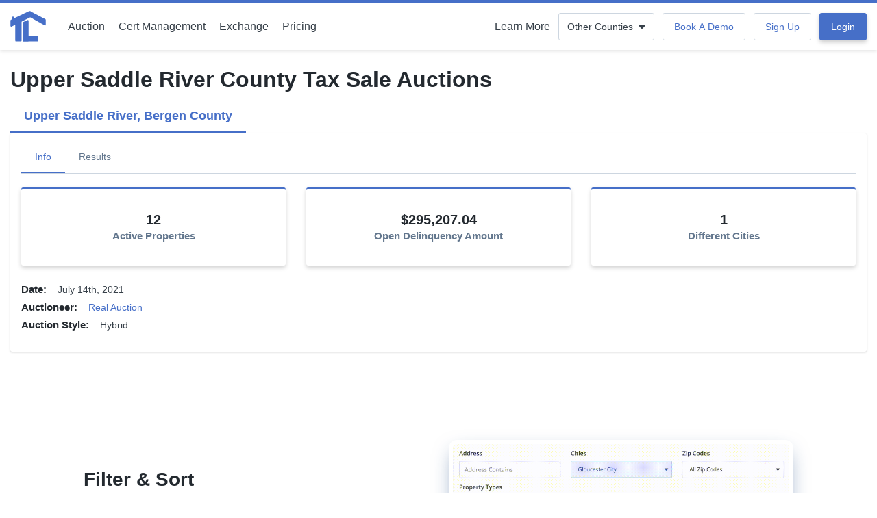

--- FILE ---
content_type: text/css
request_url: https://www.terminuslabs.io/assets/override_base-81f19ad671e9699d96568217cd115ef674731c38a4b8b9f4d15019d9ce360f53.css
body_size: 5354
content:
.multi-select-display>.multi-select-trigger:focus{-webkit-box-shadow:0 0 0 3px #b8cbf5;box-shadow:0 0 0 3px #b8cbf5;outline:0}.multi-select-checkbox{z-index:4;position:relative}.multi-select-checkbox.open{z-index:5}.multi-select-checkbox,.multi-select-display{width:100%}.multi-select-display>.multi-select-trigger{height:40px;display:-webkit-box;display:-ms-flexbox;display:flex;-webkit-box-align:center;-ms-flex-align:center;align-items:center;width:100%;text-align:left;background:white;border-radius:3px;font-size:16px;border:1px solid #cdd6e0;color:#374049;padding:0 0 0 16px;min-width:95px}.multi-select-display>.multi-select-trigger:hover{background-color:white}.multi-select-display>.multi-select-trigger:focus{border-color:#466fc8}.multi-select-display>.multi-select-trigger.highlight{border-color:#b8cbf5;background-color:#f0f5ff;color:#466fc8}.multi-select-checkbox>.multi-select-display>.multi-select-trigger>span{width:100%;font-size:13px;height:40px;display:-webkit-box;display:-ms-flexbox;display:flex;-webkit-box-align:center;-ms-flex-align:center;align-items:center}.multi-select-trigger>i{font-size:16px;margin:0 8px 0 20px;-webkit-transition:.2s transform;-o-transition:.2s transform;transition:.2s transform}.multi-select-checkbox.open .multi-select-display>.multi-select-trigger>i{-webkit-transform:rotate(180deg);-ms-transform:rotate(180deg);transform:rotate(180deg)}.multi-select-checkbox>.multi-select-action{position:absolute;left:0;top:42px;background:white;border-radius:3px;-webkit-box-shadow:0 2px 5px rgba(0,0,0,0.2);box-shadow:0 2px 5px rgba(0,0,0,0.2);display:none;min-width:100%;min-width:Max(100%, 250px)}.multi-select-checkbox>.multi-select-action.upwards{top:auto;bottom:46px}.multi-select-checkbox.open>.multi-select-action{display:block}.multi-select-checkbox-input{height:40px;padding:0 16px;width:100%;border:0;border-bottom:1px solid #cdd6e0;border-radius:3px 3px 0 0}.multi-select-checkbox-input:focus{outline:0}.multi-select-scroll{padding-bottom:4px;max-height:260px;overflow-y:scroll;position:relative}.multi-select-checkbox-container>div>.new-checkbox+label{margin:0;font-weight:normal;width:100%;padding:8px 32px 8px 39px}.multi-select-checkbox-container>div>.new-checkbox+label,.multi-select-reset{white-space:nowrap}.multi-select-checkbox-container>div>.new-checkbox+label:before{left:12px}.multi-select-checkbox-container>div>.new-checkbox+label:after{left:15.5px}.multi-select-checkbox-container>div>label:hover{background-color:#eef2f7}.multi-select-reset{display:block;padding:4px 32px 4px 12px;margin-bottom:4px;margin-top:4px}.multi-select-counter{background:#466fc8;color:white;border-radius:50%;line-height:26px;display:inline-block;width:26px;height:26px;margin-left:8px;text-align:center}body.modal-open{overflow:hidden;height:100vh}body,html,address{font-size:14px;font-weight:normal;color:#374049;line-height:20px}.sidebar{background-color:#374049}.caret-animation{cursor:pointer;font-size:20px;-webkit-transition:.3s transform;-o-transition:.3s transform;transition:.3s transform}h1,h2,h3,h4,h5,h6{color:#23292f;font-weight:600}h1,h2{margin:0 0 8px 0}h3,h4,h5,h6{margin:0 0 4px 0}h1{font-size:32px;line-height:1.2}h2{font-size:28px;line-height:1.2}h3{font-size:24px;line-height:1.25}h4{font-size:20px;line-height:1.3}h5{font-size:18px;line-height:1.4}h6{font-size:15px;line-height:1.5}small{font-size:12px !important}address{margin:0}.text-color-normal,.text-color-normal:hover{color:#374049}.text-muted{color:#62768d !important}.error-text{color:#db2424}hr{border-top-color:#e2e8ee}.text-bigger{font-size:16px}.text-no-wrap{white-space:nowrap}.btn{padding:12px 16px;line-height:1;-webkit-transition:background-color .2s, color .2s, border-color .2s;-o-transition:background-color .2s, color .2s, border-color .2s;transition:background-color .2s, color .2s, border-color .2s;border-radius:3px;color:#374049}.btn-lg{padding:17px 26px}.btn:disabled{opacity:1}.btn:focus{-webkit-box-shadow:0 0 0 3px #b8cbf5;box-shadow:0 0 0 3px #b8cbf5;outline:0}.dropdown-button,.checkbox-toggle-holder>label,.toggle-label-button,.toggle-label-radio+label{display:-webkit-box;display:-ms-flexbox;display:flex;-webkit-box-align:center;-ms-flex-align:center;align-items:center;-webkit-box-pack:center;-ms-flex-pack:center;justify-content:center}.paginate-button{padding:8px 12px;border-radius:0;border-bottom:2px solid transparent}.paginate-button:hover,.paginate-button.active{border-bottom:2px solid #466fc8;color:#466fc8;-webkit-box-shadow:none;box-shadow:none}.paginate-button.chevron:not(:disabled){color:#466fc8}.paginate-button:disabled{color:#8a94ad;background:transparent;border:1px solid transparent;border-bottom:2px solid transparent}.dropdown-button{padding:8px 12px;border-color:#cdd6e0}.dropdown-button.highlight{border-color:#b8cbf5;background-color:#f0f5ff;color:#466fc8}.dropdown-button:not(.no-dropdown-caret):after{content:'\f0d7';font-family:'Font Awesome 5 Free';font-weight:900;font-size:16px;margin-left:8px;display:inline-block;-webkit-transition:-webkit-transform .2s;transition:-webkit-transform .2s;-o-transition:transform .2s;transition:transform .2s;transition:transform .2s, -webkit-transform .2s}.dropdown-button.dropdown-toggle:after{border:0}.open .dropdown-button,.show .dropdown-button{border-color:#466fc8;-webkit-box-shadow:0 0 0 3px #b8cbf5;box-shadow:0 0 0 3px #b8cbf5}.open .dropdown-button:not(.no-dropdown-caret):after,.show .dropdown-button:not(.no-dropdown-caret):after{-webkit-transform:rotate(180deg);-ms-transform:rotate(180deg);transform:rotate(180deg)}.dropdown-button.open:not(.no-dropdown-caret):after{-webkit-transform:rotate(180deg);-ms-transform:rotate(180deg);transform:rotate(180deg)}.btn-yellow{color:#855b00;background-color:#ffe9ad;border-color:#ffe9ad}.btn-yellow:hover,.btn-yellow:focus{color:#704f00;background-color:#ffd061;border-color:#ffd061}.btn-yellow:focus{-webkit-box-shadow:0 0 0 3px #ffe9ad;box-shadow:0 0 0 3px #ffe9ad}.btn-green{color:#218326;background-color:#cefdd0;border-color:#cefdd0}.btn-green:hover,.btn-green:focus{background-color:#9cde9f;border-color:#9cde9f;color:#0c4b0e}.btn-green:focus{-webkit-box-shadow:0 0 0 3px #d8fdda;box-shadow:0 0 0 3px #d8fdda}.btn-tertiary{color:#466fc8;background:transparent;border-color:transparent}.btn-tertiary:disabled{color:#374049}.btn-tertiary:hover:not(:disabled),.btn-tertiary:focus:not(:disabled){color:#3a61b6;background:#f0f5ff;border-color:#f0f5ff}.btn-tertiary,.btn-secondary{transition:.2s box-shadow}.btn-tertiary:focus,.btn-tertiary:active,.btn-secondary:not(:disabled):not(.disabled).active,.btn-secondary:not(:disabled):not(.disabled):active{-webkit-box-shadow:0 0 0 3px #b8cbf5 !important;box-shadow:0 0 0 3px #b8cbf5 !important}.btn-secondary{color:#466fc8;background:white;border-color:#cdd6e0}.btn-secondary:focus{-webkit-box-shadow:none;box-shadow:none}.btn-secondary:hover,.btn-secondary:focus,.btn-secondary:not(:disabled):not(.disabled).active,.btn-secondary:not(:disabled):not(.disabled):active,.show>.btn-secondary.dropdown-toggle{color:#466fc8;background:rgba(138,148,173,0.08);border-color:#cdd6e0}.show>.btn-secondary.dropdown-toggle,.btn-green:active,.btn-yellow:active{-webkit-box-shadow:inset 0 3px 5px rgba(0,0,0,0.125) !important;box-shadow:inset 0 3px 5px rgba(0,0,0,0.125) !important}.btn-secondary:disabled{color:#466fc8;background:#e2e8ee;border-color:#cdd6e0}.btn-primary{color:white;background:#466fc8;border-color:#466fc8}.btn-primary,.btn-green,.btn-yellow{-webkit-box-shadow:0 3px 6px rgba(0,0,0,0.2);box-shadow:0 3px 6px rgba(0,0,0,0.2)}.btn-primary:hover,.btn-primary:focus{background:#1f4493;border-color:#1f4493;color:white}.btn-primary:not(:disabled):not(.disabled).active:focus,.btn-primary:not(:disabled):not(.disabled):active:focus,.show>.btn-primary.dropdown-toggle:focus{-webkit-box-shadow:inset 0 3px 5px rgba(0,0,0,0.125);box-shadow:inset 0 3px 5px rgba(0,0,0,0.125);background-color:#2950a3;border-color:#2950a3}.btn-primary:focus{-webkit-box-shadow:0 3px 6px rgba(0,0,0,0.2);box-shadow:0 3px 6px rgba(0,0,0,0.2)}.btn-primary:active,.btn-primary:active:hover{background:#0e317c;border-color:#0e317c}.btn-primary:disabled,.btn-primary:disabled:hover{background-color:#90acea;border-color:#90acea}.btn-danger{color:white;background-color:#db2424;border-color:#db2424}.btn-danger:hover,.btn-danger:active,.btn-danger:visited,.btn-danger:focus-within,.btn-danger:focus-visible{color:white;background-color:#8b0909;border-color:#8b0909}.btn-with-icon i{font-size:14px}.btn-with-icon>*:first-child{margin-right:4px}.toggle-content{display:none}.toggle-label-button,.toggle-label-radio+label{padding:0 16px;border:1px solid #cdd6e0;margin:0;cursor:pointer;-webkit-transition:.2s background-color;-o-transition:.2s background-color;transition:.2s background-color;border-radius:3px;font-weight:normal}.toggle-label-button.open,.toggle-label-checkbox:checked+.toggle-label-button,.toggle-label-radio:checked+label{background:#eef2f7;border-color:#eef2f7}.toggle-label-button:focus-within,.toggle-label-radio:focus-within+label{-webkit-box-shadow:0 0 0 3px #b8cbf5;box-shadow:0 0 0 3px #b8cbf5}a,a:not([href]):not([tabindex]){color:#466fc8}a:hover,a:not([href]):not([tabindex]):hover{color:#103689;text-decoration:underline}a:focus,a:not([href]):not([tabindex]):focus{outline:5px auto #466fc8;color:#103689}label{font-weight:600;margin:0 0 8px}.new-checkbox:not(:checked),.new-checkbox:checked,.toggle-label-button>input[type='checkbox'],.toggle-label-checkbox,.toggle-label-radio{position:absolute;overflow:hidden;height:0;width:0;left:0;opacity:0}.new-checkbox:not(:checked)+label,.new-checkbox:checked+label{position:relative;padding-left:1.95em;cursor:pointer}.new-checkbox:not(:checked)+label.empty-label,.new-checkbox:checked+label.empty-label{padding-left:21px}.new-checkbox:not(:checked)+label:before,.new-checkbox:checked+label:before{content:'';position:absolute;left:0;width:21px;height:21px;border:1px solid #cdd6e0;background:#fff;border-radius:3px;-webkit-transition:border-color 0.15s ease-in-out 0s, -webkit-box-shadow 0.15s ease-in-out 0s;transition:border-color 0.15s ease-in-out 0s, -webkit-box-shadow 0.15s ease-in-out 0s;-o-transition:border-color 0.15s ease-in-out 0s, box-shadow 0.15s ease-in-out 0s;transition:border-color 0.15s ease-in-out 0s, box-shadow 0.15s ease-in-out 0s;transition:border-color 0.15s ease-in-out 0s, box-shadow 0.15s ease-in-out 0s, -webkit-box-shadow 0.15s ease-in-out 0s}.new-checkbox:not(:checked)+label:after,.new-checkbox:checked+label:after{content:"\f00c";position:absolute;font-size:14px;left:3.7px;color:white;-webkit-transition:all .1s;-o-transition:all .1s;transition:all .1s;font-family:'Font Awesome 5 Free';font-weight:900}.new-checkbox:not(:checked)+.empty-label:after,.new-checkbox:checked+.empty-label:after{-webkit-transition:opacity .15s;-o-transition:opacity .15s;transition:opacity .15s}.new-checkbox:not(:checked)+label:after{opacity:0;-webkit-transform:scale(0);-ms-transform:scale(0);transform:scale(0)}.new-checkbox:checked+label:after{opacity:1;-webkit-transform:scale(1);-ms-transform:scale(1);transform:scale(1)}.new-checkbox:disabled:not(:checked)+label:before,.new-checkbox:disabled:checked+label:before{-webkit-box-shadow:none;box-shadow:none;border-color:#bbb;background-color:#ddd}.new-checkbox:disabled:checked+label:after{color:#999}.new-checkbox:disabled+label{color:#aaa}.new-checkbox:checked+label:before{border:1px solid #466fc8;background-color:#466fc8}.new-checkbox:checked:focus+label:before,.new-checkbox:not(:checked):focus+label:before{-webkit-box-shadow:0 0 0 3px #b8cbf5;box-shadow:0 0 0 3px #b8cbf5}.empty-label{margin:0;height:21px}.new-checkbox+.empty-label:before,.new-checkbox:checked+.empty-label:after,.new-checkbox:not(:checked)+.empty-label:before,.new-checkbox:checked+.empty-label:before{margin:0;top:50%;left:50%;-webkit-transform:translate(-50%, -50%);-ms-transform:translate(-50%, -50%);transform:translate(-50%, -50%)}.checkbox-toggle{position:absolute;left:-9999px}.checkbox-toggle-holder{display:inline-block;color:white;position:relative;overflow:hidden;border-radius:3px;background:#466fc8}.checkbox-toggle-holder:focus-within{-webkit-box-shadow:0 0 0 3px #b8cbf5;box-shadow:0 0 0 3px #b8cbf5}.checkbox-toggle-holder>label{margin:0;-webkit-transition:.4s all;-o-transition:.4s all;transition:.4s all;padding:0 16px;width:100%;border-radius:3px;cursor:pointer;font-weight:normal}.checkbox-toggle-holder>label>i{margin-right:8px}.new-radio{position:absolute;left:-9999px}.new-radio+label{position:relative;padding-left:28px;padding-top:1px;cursor:pointer}.new-radio+label.empty-label{padding-left:21px}.new-radio+label:before{content:'';background:#fff;border:1px solid #cdd6e0;height:21px;width:21px;border-radius:50%;position:absolute;top:0;left:0;-webkit-transition:border-color 0.15s ease-in-out 0s, -webkit-box-shadow 0.15s ease-in-out 0s;transition:border-color 0.15s ease-in-out 0s, -webkit-box-shadow 0.15s ease-in-out 0s;-o-transition:border-color 0.15s ease-in-out 0s, box-shadow 0.15s ease-in-out 0s;transition:border-color 0.15s ease-in-out 0s, box-shadow 0.15s ease-in-out 0s;transition:border-color 0.15s ease-in-out 0s, box-shadow 0.15s ease-in-out 0s, -webkit-box-shadow 0.15s ease-in-out 0s}.new-radio+label:after{content:'';background:#466fc8;width:15px;height:15px;border-radius:50%;position:absolute;top:3px;left:3px;opacity:0;-webkit-transform:scale(0);-ms-transform:scale(0);transform:scale(0);-webkit-transition:opacity 0.2s linear, -webkit-transform 0.2s linear;transition:opacity 0.2s linear, -webkit-transform 0.2s linear;-o-transition:transform 0.2s linear, opacity 0.2s linear;transition:transform 0.2s linear, opacity 0.2s linear;transition:transform 0.2s linear, opacity 0.2s linear, -webkit-transform 0.2s linear}.new-radio:checked+label:before{border-color:#466fc8}.new-radio:checked+label:after{opacity:1;-webkit-transform:scale(1);-ms-transform:scale(1);transform:scale(1)}.new-radio:checked:focus+label:before,.new-radio:not(:checked):focus+label:before,.new-radio+label:hover:before{-webkit-box-shadow:0 0 0 3px #b8cbf5;box-shadow:0 0 0 3px #b8cbf5}.form-control,.dropdown-button,.checkbox-toggle-holder>label,.checkbox-toggle-holder,.toggle-label-button,.toggle-label-radio+label{padding:0 12px;height:40px}.btn-sm{padding:6px 8px;font-size:14px;height:auto}.checkbox-toggle-holder{padding:0}.form-control{border-radius:3px;border:1px solid #cdd6e0;color:#374049;background:white;-webkit-appearance:none}.active.form-control{background:#f0f5ff;border-color:#b8cbf5;color:#466fc8}.form-control:focus:not(:read-only),select.form-control:focus{outline:none;border-color:#466fc8;-webkit-box-shadow:0 0 0 3px #b8cbf5;box-shadow:0 0 0 3px #b8cbf5;background:white;color:#374049}select.form-control{padding:4px 12px}textarea.form-control{padding:8px 12px}.form-control[readonly]{background-color:#e2e8ee;color:#505c68;border-color:#cdd6e0}.form-control[readonly]:focus{border-color:#466fc8}::-webkit-input-placeholder{color:#b3becc}::-moz-placeholder{color:#b3becc}:-ms-input-placeholder{color:#b3becc}:-moz-placeholder{color:#b3becc}.form-group{margin-bottom:20px}.modal-header{border-bottom:none;padding:12px 24px 8px;-webkit-box-align:center;-ms-flex-align:center;align-items:center}.modal-header:before,.modal-header:after{content:none}.modal-body{padding:12px 24px}.modal-footer{margin-top:24px;padding:12px 24px;border:none;background:rgba(138,148,173,0.08);border-bottom-left-radius:10px;border-bottom-right-radius:10px}.ibox{margin-bottom:24px;border-radius:3px}.ibox-title,.ibox-content,.ibox-footer{border:none;min-height:unset;background-color:transparent}.ibox-title{padding:12px 16px 4px}.ibox-title h1,.ibox-title h2,.ibox-title h3,.ibox-title h4,.ibox-title h5,.ibox-title h6{margin:0}.ibox-content{padding:12px 16px}.ibox-footer{font-size:100%;padding:12px 16px}.ibox-tertiary{border:1px solid #cdd6e0}.ibox-secondary{-webkit-box-shadow:0 1px 3px rgba(0,0,0,0.2);box-shadow:0 1px 3px rgba(0,0,0,0.2)}.ibox-primary{-webkit-box-shadow:0 3px 6px rgba(0,0,0,0.2);box-shadow:0 3px 6px rgba(0,0,0,0.2)}.ibox-primary-with-header{-webkit-box-shadow:0 3px 6px rgba(0,0,0,0.2);box-shadow:0 3px 6px rgba(0,0,0,0.2);border-top:2px solid #466fc8}.ibox-primary-with-header,.ibox-primary,.ibox-secondary,.ibox-tertiary{border-radius:3px;background-color:white}.margin-top--0{margin-top:0}.margin-top--xxs,.margin--xxs,.margin-y--xxs{margin-top:4px}.margin-top--xs,.margin--xs,.margin-y--xs{margin-top:8px}.margin-top--sm,.margin--sm,.margin-y--sm{margin-top:12px}.margin-top,.margin-top--md-sm,hr,.margin--md-sm,.margin-y--md-sm{margin-top:20px}.margin-top--md-lg,.margin--md-lg,.margin-y--md-lg{margin-top:24px}.margin-top--lg,.margin--lg,.margin-y--lg{margin-top:32px}.margin-top--xl,.margin--xl,.margin-y--xl{margin-top:48px}.margin-top--xxl,.margin--xxl,.margin-y--xxl{margin-top:64px}.margin-top--xxxl,.margin--xxxl,.margin-y--xxxl{margin-top:96px}.margin-bottom--0{margin-bottom:0}.margin-bottom--xxs,.margin--xxs,.margin-y--xxs{margin-bottom:4px}.margin-bottom--xs,.margin--xs,.margin-y--xs{margin-bottom:8px}.margin-bottom--sm,.margin--sm,.margin-y--sm{margin-bottom:12px}.margin-bottom,.margin-bottom--md-sm,hr,.margin--md-sm,.margin-y--md-sm{margin-bottom:20px}.margin-bottom--md-lg,.margin--md-lg,.margin-y--md-lg{margin-bottom:24px}.margin-bottom--lg,.margin--lg,.margin-y--lg{margin-bottom:32px}.margin-bottom--xl,.margin--xl,.margin-y--xl{margin-bottom:48px}.margin-bottom--xxl,.margin--xxl,.margin-y--xxl{margin-bottom:64px}.margin-bottom--xxxl,.margin--xxxl,.margin-y--xxxl{margin-bottom:96px}.margin-left--0{margin-left:0}.margin-left--xxs,.margin--xxs,.margin-x--xxs{margin-left:4px}.margin-left--xs,.margin--xs,.margin-x--xs{margin-left:8px}.margin-left--sm,.margin--sm,.margin-x--sm{margin-left:12px}.margin-left,.margin-left--md-sm,.margin--md-sm,.margin-x--md-sm{margin-left:20px}.margin-left--md-lg,.margin--md-lg,.margin-x--md-lg{margin-left:24px}.margin-left--lg,.margin--lg,.margin-x--lg{margin-left:32px}.margin-left--xl,.margin--xl,.margin-x--xl{margin-left:48px}.margin-left--xxl,.margin--xxl,.margin-x--xxl{margin-left:64px}.margin-left--xxxl,.margin--xxxl,.margin-x--xxxl{margin-left:96px}.margin-right--0{margin-right:0}.margin-right--xxs,.margin--xxs,.margin-x--xxs{margin-right:4px}.margin-right--xs,.margin--xs,.margin-x--xs{margin-right:8px}.margin-right--sm,.margin--sm,.margin-x--sm{margin-right:12px}.margin-right,.margin-right--md-sm,.margin--md-sm,.margin-x--md-sm{margin-right:20px}.margin-right--md-lg,.margin--md-lg,.margin-x--md-lg{margin-right:24px}.margin-right--lg,.margin--lg,.margin-x--lg{margin-right:32px}.margin-right--xl,.margin--xl,.margin-x--xl{margin-right:48px}.margin-right--xxl,.margin--xxl,.margin-x--xxl{margin-right:64px}.margin-right--xxxl,.margin--xxxl,.margin-x--xxxl{margin-right:96px}.padding-top--0{padding-top:0}.padding-top--xxs{padding-top:4px}.padding-top--xs{padding-top:8px}.padding-top--sm{padding-top:12px}.padding-top,.padding-top--md-sm{padding-top:20px}.padding-top--md-lg{padding-top:24px}.padding-top--lg{padding-top:32px}.padding-top--xl{padding-top:48px}.padding-top--xxl{padding-top:64px}.padding-top--xxxl{padding-top:96px}.padding-bottom--0{padding-bottom:0}.padding-bottom--xxs{padding-bottom:4px}.padding-bottom--xs{padding-bottom:8px}.padding-bottom--sm{padding-bottom:12px}.padding-bottom,.padding-bottom--md-sm{padding-bottom:20px}.padding-bottom--md-lg{padding-bottom:24px}.padding-bottom--lg{padding-bottom:32px}.padding-bottom--xl{padding-bottom:48px}.padding-bottom--xxl{padding-bottom:64px}.padding-bottom--xxxl{padding-bottom:96px}.padding-left--0{padding-left:0}.padding-left--xxs{padding-left:4px}.padding-left--xs{padding-left:8px}.padding-left--sm{padding-left:12px}.padding-left,.padding-left--md-sm{padding-left:20px}.padding-left--md-lg{padding-left:24px}.padding-left--lg{padding-left:32px}.padding-left--xl{padding-left:48px}.padding-left--xxl{padding-left:64px}.padding-left--xxxl{padding-left:96px}.padding-right--0{padding-right:0}.padding-right--xxs{padding-right:4px}.padding-right--xs{padding-right:8px}.padding-right--sm{padding-right:12px}.padding-right,.padding-right--md-sm{padding-right:20px}.padding-right--md-lg{padding-right:24px}.padding-right--lg{padding-right:32px}.padding-right--xl{padding-right:48px}.padding-right--xxl{padding-right:64px}.padding-right--xxxl{padding-right:96px}.padding--0{padding:0}.padding--xxs{padding:4px}.padding--xs{padding:8px}.padding--sm{padding:12px}.padding,.padding--md-sm{padding:20px}.padding--md-lg{padding:24px}.padding--lg{padding:32px}.padding--xl{padding:48px}.padding--xxl{padding:64px}.padding--xxxl{padding:96px}.flex,.space-between,.flex--column,.vertical-align--baseline,.vertical-align-flex-end,.vertical-align-center,.vertical-align-start{display:-webkit-box;display:-ms-flexbox;display:flex}.space-between{-webkit-box-pack:justify;-ms-flex-pack:justify;justify-content:space-between;-webkit-box-align:center;-ms-flex-align:center;align-items:center}.space-between h3,.space-between h4,.space-between h5,.space-between h6{margin-bottom:0;margin-top:0}.flex--column{-webkit-box-orient:vertical;-webkit-box-direction:normal;-ms-flex-direction:column;flex-direction:column}.vertical-align--baseline{-webkit-box-align:baseline;-ms-flex-align:baseline;align-items:baseline}.vertical-align-flex-end{-webkit-box-align:end;-ms-flex-align:end;align-items:flex-end}.vertical-align-center{-webkit-box-align:center;-ms-flex-align:center;align-items:center}.vertical-align-start{-webkit-box-align:start;-ms-flex-align:start;align-items:start}.flex-wrap{-ms-flex-wrap:wrap;flex-wrap:wrap}.justify-flex-end{-webkit-box-pack:end;-ms-flex-pack:end;justify-content:flex-end}.justify-self-center{-ms-grid-column-align:center;justify-self:center}.justify-self-flex-end{justify-self:flex-end}.badge-label{padding:8px 12px;border-radius:3px;display:inline-block}.badge--sm{padding:4px 8px}.badge-label--neutral{background:#e2e8ee;color:#374049}.badge-label--info{background:#e0f5ff;color:#054e70}.badge-label--success{background:#d8fdda;color:#0c4b0e}.badge-label--warning{background:#fff4db;color:#704f00}.badge-label--danger{background:#ffebeb;color:#7b0404}.flash-wrapper{max-width:600px;width:95%;position:fixed;top:10px;left:50%;z-index:3000;-webkit-transform:translateX(-50%);-ms-transform:translateX(-50%);transform:translateX(-50%)}.alert,.flash-wrapper .alert{border-radius:3px;-webkit-box-shadow:0 3px 6px rgba(0,0,0,0.2);box-shadow:0 3px 6px rgba(0,0,0,0.2);margin-bottom:0;padding:12px 24px 12px 64px;background:#505c68;position:relative;border:none}.alert h3,.flash-wrapper .alert h3{margin-bottom:0;color:inherit}.alert-info,.alert-notice,.flash-wrapper .alert-info,.flash-wrapper .alert-notice{background:#e0f5ff;color:#054e70}.alert-success,.flash-wrapper .alert-success,.flash-wrapper .alert-bid{background:#d8fdda;color:#0c4b0e}.alert-success span,.flash-wrapper .alert-success span,.flash-wrapper .alert-bid span{color:#218326}.alert-warning,.flash-wrapper .alert-warning,.flash-wrapper .alert-watch{background:#fff4db;color:#704f00}.alert-warning span,.flash-wrapper .alert-warning span,.flash-wrapper .alert-watch span{color:#855b00}.alert-danger,.flash-wrapper .alert-danger,.flash-wrapper .alert-alert,.flash-wrapper .alert-do_not_bid,.flash-wrapper .alert-recaptcha_error{background:#ffebeb;color:#7b0404}.alert-danger span,.flash-wrapper .alert-danger span,.flash-wrapper .alert-alert span,.flash-wrapper .alert-do_not_bid span,.flash-wrapper .alert-recaptcha_error span{color:#8b0909}.alert:before,.flash-wrapper .alert:before{content:"";font-family:'Font Awesome 5 Free';position:absolute;font-weight:900;font-size:32px;left:16px;top:50%;-webkit-transform:translateY(-50%);-ms-transform:translateY(-50%);transform:translateY(-50%)}.alert-warning:before,.flash-wrapper .alert-warning:before,.flash-wrapper .alert-watch:before{content:"\f06a"}.alert-danger:before,.flash-wrapper .alert-danger:before,.flash-wrapper .alert-alert:before,.flash-wrapper .alert-do_not_bid:before,.flash-wrapper .alert-recaptcha_error:before{content:"\f057"}.alert-success:before,.flash-wrapper .alert-success:before,.flash-wrapper .alert-bid:before{content:"\f058"}.alert-info:before,.alert-notice:before,.flash-wrapper .alert-info:before,.flash-wrapper .alert-notice:before{content:"\f05a"}.auction-lite-tooltip{display:none;background:white;color:#466fc8;font-weight:bold;padding:4px 8px;font-size:14px;border-radius:3px;border:1px solid #cdd6e0;margin-top:4px !important;z-index:1}.auction-lite-tooltip[data-show]{display:block}.auction-lite-arrow,.auction-lite-arrow::before{position:absolute;width:8px;height:8px;background:inherit}.auction-lite-arrow{visibility:hidden}.auction-lite-arrow::before{visibility:visible;content:'';-webkit-transform:rotate(45deg);-ms-transform:rotate(45deg);transform:rotate(45deg)}.auction-lite-tooltip[data-popper-placement^='top']>.auction-lite-arrow{bottom:-4px}.auction-lite-tooltip[data-popper-placement^='bottom']>.auction-lite-arrow{top:-4px}.auction-lite-tooltip[data-popper-placement^='left']>.auction-lite-arrow{right:-4px}.auction-lite-tooltip[data-popper-placement^='right']>.auction-lite-arrow{left:-4px}.auction-lite-tooltip[data-popper-placement^='bottom']>.auction-lite-arrow:before{border:1px solid #cdd6e0;border-bottom:none;border-right:none}.sk-spinner-circle .sk-circle:before{background-color:#466fc8}.dropdown-menu{font-size:14px;-webkit-box-shadow:0 2px 5px rgba(0,0,0,0.2);box-shadow:0 2px 5px rgba(0,0,0,0.2);margin-top:4px}.dropdown-menu li:first-child,.dropdown-menu div:first-child{margin-top:4px}.dropdown-menu li:last-child,.dropdown-menu div:last-child{margin-bottom:4px}.dropdown-menu li a,.dropdown-menu li a:not([href]):not([tabindex]){margin:0;padding:8px 16px;border-radius:0;color:#374049;text-decoration:none}.dropdown-menu li a:hover{background-color:#eef2f7}.dropdown-menu div button{width:100%;border-radius:0;color:#374049;text-align:left;transition:none}.dropdown-menu div button:hover{background-color:#eef2f7}.dropdown-menu div button:focus{box-shadow:none}.nav-tabs{border-bottom:1px solid #cdd6e0;white-space:nowrap;overflow-x:auto}.nav-tabs li{margin-bottom:0;float:unset}.nav-tabs li a{margin:0;padding:12px 20px;border:none;color:#62768d;position:relative;display:block}.nav-tabs li a:hover{background-color:transparent;border:none;color:#466fc8;border-bottom:2px solid #466fc8;text-decoration:none}.nav-tabs li a:focus{border:none;color:#466fc8;background-color:transparent;border-bottom:2px solid #466fc8}.nav-tabs li.active a,.nav-tabs li.active a:hover,.nav-tabs li.active a:focus{border:none;color:#466fc8;background-color:transparent;border-bottom:2px solid #466fc8}.side-nav-container,.nav-tabs{display:-webkit-box;display:-ms-flexbox;display:flex;-ms-flex-wrap:nowrap;flex-wrap:nowrap}.side-nav-tabs{margin:24px 16px 0 0;list-style:none;padding:0}.side-nav-tabs li a{padding:8px 64px 8px 12px;display:block;color:#374049;white-space:nowrap;border-left:3px solid transparent;-webkit-transition:background-color .1s, border .1s;-o-transition:background-color .1s, border .1s;transition:background-color .1s, border .1s;margin-bottom:12px}.side-nav-tabs li a:hover{background:#d5e1fc;border-radius:3px;text-decoration:none;color:#1f4493;border-left:3px solid #466fc8}.side-nav-tabs .active a{background:#d5e1fc;border-radius:3px;color:#1f4493;border-left:3px solid #466fc8}.notification{color:white;padding:0 5px;background:#E85F5C;border-radius:50%}.notification-container{right:-3px;position:absolute;top:-7px;width:15px}.table{color:#374049;margin-bottom:0}.table thead tr th{padding:12px;border-bottom:none;font-weight:normal;background:#eef2f7;position:relative}.table thead tr th:first-child{border-top-left-radius:3px;border-bottom-left-radius:3px}.table thead tr th:last-child{border-top-right-radius:3px;border-bottom-right-radius:3px}.table tbody tr td{padding:12px;border-top:none;border-bottom:1px solid #e2e8ee;vertical-align:middle}.table tbody tr:hover{background-color:#f0f5ff}.table tbody tr:hover td{color:#0e317c}table.dataTable{margin-top:0 !important;margin-bottom:0 !important;border-collapse:collapse !important}td.dt-nowrap{white-space:nowrap}.sorting,.sorting_asc,.sorting_desc{cursor:pointer}.sorting:after,.sorting_asc:after,.sorting_desc:after{font-weight:900;font-family:'Font Awesome 5 Free' !important;position:absolute;right:2px !important;top:50% !important;-webkit-transform:translateY(-50%) !important;-ms-transform:translateY(-50%) !important;transform:translateY(-50%) !important}.dataTables_wrapper.no-footer .dataTables_scrollBody{border-bottom:none}table.dataTable thead .sorting:after{color:#b3becc !important;content:"\f0dc"}table.dataTable thead .sorting_asc:after{content:"\f0de";color:#374049 !important}table.dataTable thead .sorting_desc:after{content:"\f0dd";color:#374049 !important}.dataTables_scrollBody>table>thead>tr>th{opacity:0;visibility:hidden}.form-inline{display:block}.dataTables_length{margin-top:12px}.dataTables_length select{height:unset;line-height:unset;margin:0 8px}.dataTables_paginate{float:right;margin-top:4px}.dataTables_paginate .pagination{margin:0}.dataTables_paginate .pagination .paginate_button{display:inline-block;border:0;padding:0}.dataTables_paginate .pagination .paginate_button a{padding:8px 12px;color:#374049;border:none;border-bottom:2px solid transparent;border-radius:0;margin:0}.dataTables_paginate .pagination .paginate_button a:focus{background-color:transparent}.dataTables_paginate .pagination .paginate_button a:hover{border-color:#466fc8;color:#466fc8;-webkit-box-shadow:none;box-shadow:none;background:white;outline:none;text-decoration:none}.dataTables_paginate .pagination .active a{border-bottom:2px solid #466fc8;color:#466fc8;-webkit-box-shadow:none;box-shadow:none;background:white;outline:none}.dataTables_paginate .pagination .disabled a,.dataTables_paginate .pagination .disabled a:hover{color:#8a94ad;background:white;border-bottom:2px solid transparent}@media (min-width: 576px){.form-inline label{-webkit-box-pack:start;-ms-flex-pack:start;justify-content:start}}.no-text-decorations,.no-text-decorations:hover{text-decoration:none}.img-responsive{margin:auto;max-height:100vh}.divider{border:1px solid #cdd6e0}.danger-color{color:#db2424}.success-color{color:#218326}.primary-color-text,.primary-color-text:hover,.primary-color-text:active,.primary-color-text:focus{color:#466fc8}.no-results-search-icon{background:#eef2f7;color:#374049;font-size:32px;border-radius:50%;width:75px;height:75px;display:flex;justify-content:center;align-items:center;margin:0 auto 12px}.backdrop{height:100vh;background:rgba(0,0,0,0.2);position:fixed;width:100%;top:0;z-index:100;left:0}@media only screen and (max-width: 767.97px){.show-big-screen{display:none}}@media only screen and (min-width: 768px){.show-sm-screen{display:none}}@media only screen and (max-width: 768px){.side-nav-container{flex-direction:column}.side-nav-tabs{margin-right:0}}@media only screen and (max-width: 576px){.flex-column--sm{-webkit-box-orient:vertical;-webkit-box-direction:normal;-ms-flex-direction:column;flex-direction:column}.ibox-content{padding:12px}select.form-control,input.form-control,textarea.form-control{font-size:16px !important}.modal-body,.modal-footer,.modal-header{padding-left:12px;padding-right:12px}}.text-left{text-align:left}


--- FILE ---
content_type: image/svg+xml
request_url: https://www.terminuslabs.io/assets/logoNoWords-83bf6e4aa6590bd9839bee94fd162e336457a6734f8990f7b044f8a3e2011741.svg
body_size: 193
content:
<?xml version="1.0" encoding="utf-8"?>
<!-- Generator: Adobe Illustrator 25.0.1, SVG Export Plug-In . SVG Version: 6.00 Build 0)  -->
<svg version="1.1" id="Layer_1" xmlns="http://www.w3.org/2000/svg" xmlns:xlink="http://www.w3.org/1999/xlink" x="0px" y="0px"
	 viewBox="0 0 48 42" style="enable-background:new 0 0 48 42;" xml:space="preserve">
<style type="text/css">
	.st0{fill:#466fc8;}
</style>
<path class="st0" d="M0,13.08v7.29c0,0.79,0.84,1.31,1.55,0.96L26.89,8.66c0.36-0.18,0.59-0.55,0.59-0.96V1.04
	c0-0.79-1.87-0.8-2.58-0.47L0.61,12.12C0.24,12.3,0,12.67,0,13.08z"/>
<path class="st0" d="M14.03,41.64H7.62c-0.56,0-1.02-0.46-1.02-1.02V9.53c0-0.56,0.38-0.24,0.94-0.24l6.49-1.47
	c0.56,0,1.02,0.46,1.02,1.02v31.78C15.05,41.18,14.6,41.64,14.03,41.64z"/>
<rect x="2.18" y="7.83" class="st0" width="3.07" height="4.58"/>
<path class="st0" d="M16.69,41.26v-6.53c0-0.21,0.17-0.38,0.38-0.38h20.07c0.21,0,0.38,0.17,0.38,0.38v6.53
	c0,0.21-0.17,0.38-0.38,0.38H17.07C16.86,41.64,16.69,41.47,16.69,41.26z"/>
<path class="st0" d="M48,12.14v6.77c0,0.74-0.69,1.22-1.28,0.89L25.83,8.03c-0.3-0.17-0.49-0.51-0.49-0.89V0.96
	c0-0.73,1.25-0.69,1.84-0.37L47.5,11.24C47.8,11.4,48,11.75,48,12.14z"/>
<path class="st0" d="M23.82,41.64h-6.26c-0.47,0-0.86-0.38-0.86-0.86V16.26c0-0.34,0.2-0.89,0.51-1.03l6.26-2.79
	c0.57-0.25,1.21,0.41,1.21,1.03v27.31C24.68,41.25,24.29,41.64,23.82,41.64z"/>
</svg>
